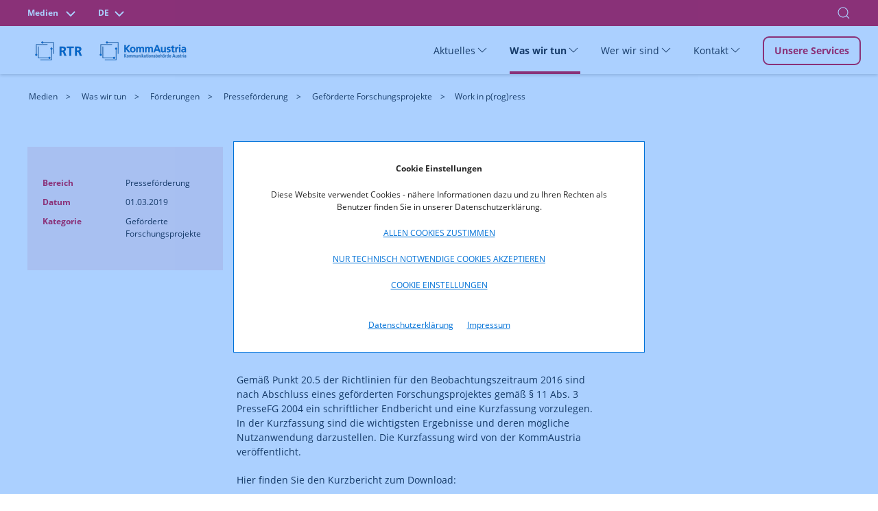

--- FILE ---
content_type: text/javascript;charset=UTF-8
request_url: https://www.rtr.at/static/rtrwebsite/files/js/cookie.js
body_size: 2413
content:
let cookies = {

    // pass appID or array of appIDs to activate
    toggleCookie: function (appIDs, enableAll = 0) {
        const appIDsArr = [].concat(appIDs);
        let inputCheckbox = [];

        appIDsArr.forEach(appID => {
            inputCheckbox = inputCheckbox.concat(Array.from(document.querySelectorAll('[data-appid="' + appID + '"]')));
        });

        inputCheckbox.forEach(input => {
            if (enableAll == 1) {
                input.checked = true;
                input.setAttribute("aria-checked", "true");
                this.setCookie(input.dataset.appid);
            } else if (enableAll == 2) {
                input.checked = false;
                input.setAttribute("aria-checked", "false");
                this.unsetCookie(input.dataset.appid);
            } else if (input.checked) {
                input.checked = false;
                input.setAttribute("aria-checked", "false");
                this.unsetCookie(input.dataset.appid);
            } else if (!input.checked) {
                input.checked = true;
                input.setAttribute("aria-checked", "true");
                this.setCookie(input.dataset.appid);
            }
        });
    },
    hideConsentModal() {
        $("#cookie-modal").hide();
    },
    saveCookieChoice() {
        window.GCM.settings.save();
    },
    acceptAllCookies() {
        window.GCM.apps.setAllAndSave(true);
    },
    setCookie: function (appID, value = true) {
        window.GCM.apps.set(appID, value);
    },
    unsetCookie: function (appID) {
        this.setCookie(appID, false);
    },
    showConsentModal: function () {
        if (!$("#cookie-modal").length) {
            const html = '<div id="cookie-modal" class="uk-flex-top uk-modal uk-flex uk-open" uk-modal bg-close="false" tabindex="-1" role="dialog" aria-labelledby="CookieDialog">' +
            '<div class="uk-modal-dialog uk-modal-body uk-margin-auto-vertical uk-text-center"><p><strong>Cookie Einstellungen</strong></p>' + '<p>' + window.GCMText.cookiePopUp_FirstModalDescription + '</p>' +
            '<p><a id="save-all" class="uk-text-uppercase uk-modal-close-default" tabindex="1">'+window.GCMText.cookiePopUp_FirstModalAgreeButtonText+'</a></p>' +
            '<p><a href="#" class="btn-save-technical-cookies uk-text-uppercase uk-modal-close" tabindex="2">'+window.GCMText.cookiePopUp_FirstModalAcceptNecessary+'</a></p>' +
            '<p><a id="consent-settings-link" href="#cookie-einstellungen" class="uk-text-uppercase" uk-toggle="" tabindex="3">'+window.GCMText.cookiePopUp_FirstModalCookieSettingsButtonText+'</a></p>' +
            '<ul class="uk-subnav uk-flex-inline">' +
            '<li class="uk-link" tabindex="4"><a href="'+window.GCMText.cookiePopUp_FirstModalDataPrivacyUrl+'" class="uk-link-reset" >'+window.GCMText.cookiePopUp_FirstModalDataPrivacy+'</a></li>' +
            '<li class="uk-link" tabindex="5"><a href="'+window.GCMText.cookiePopUp_FirstModalImpressumUrl+'" class="uk-link-reset">'+window.GCMText.cookiePopUp_FirstModalImpressum+'</a></li>' +
            '</ul>' +
            '</div>' + '</div>';
            $("body").prepend(html);
        }
    },
    fillCookieManagementModal: function () {
        var html = '';
        window.GCM.groups.getList(function (groups) {
            let forID = 0;
            for (var groupID in groups) {
                var group = groups[groupID];
                let htmlApp = "";
                for (var appID in group.apps) {
                    var app = group.apps[appID];
                    let checked = "";
                    if (app.value) {
                        checked = 'checked=""';
                    }
                    var customClass = app.protected && app.value ? " uk-hidden" : "";
                    for (var cookieID in app.cookies) {
                        var cookie = app.cookies[cookieID];
                        htmlApp += '<li>' + '<input type="checkbox" id="default-' + forID++ + '" ' + checked + ' data-appid="' + appID + '">' + '<label class="uk-switch'+customClass+' uk-switch-slider" for="default-' + forID++ + '">' + '</label>' + '<span class="cookie-text">' + cookie.description + '</span>' + '</li>';                    }
                };
                html += '<li>' + '<a class="uk-accordion-title" href="#">' + group.label + '</a>' + '<div class="uk-accordion-content">' + '<p>' + group.description + '</p>' + '<ul class="cookie-ul">' + htmlApp + '</ul>' + '</div>' + '</li>';
                htmlApp = "";
            }
        });
        $('#cookie-einstellungen ul.uk-accordion').html(html);
       
    },
    createCookieManagementModal: function () {
        if (!$("#cookie-einstellungen").length) {
            let html = '<div id="cookie-einstellungen" tabindex="-1" role="dialog" aria-labelledby="CookieDialog" class="uk-flex-top" uk-modal bg-close="false">' + '<div id="cookieModal" class="uk-modal-dialog uk-modal-body uk-margin-auto-vertical">' + '<h2>'+window.GCMText.cookiePopUp_SecondModalTitle+'</h2>' + '<p>' + window.GCMText.cookiePopUp_SecondModalDescription + '</p>' + '<div class="alle uk-margin-bottom">' + '<label><input class="uk-checkbox" type="checkbox">'+window.GCMText.cookiePopUp_SecondModalSelectAllCheckbox+'</label>' + '</div>' + '<ul uk-accordion="collapsible: false" class="uk-accordion ac-content">';
            html += '</ul>' + '<button id="save-accepted" class="uk-button uk-button-primary uk-modal-close-default">'+window.GCMText.cookiePopUp_SecondModalSaveSettingsButtonText+'</button>' + '</div>' + '</div>';
            $("body").prepend(html);

            $('#cookie-einstellungen').on('show', function (e) {
                if(e.target == e.currentTarget){
                    cookies.fillCookieManagementModal();
                }
                $(this).find('#cookieModal').focus();
                   
              
            });
        }
    }
}

$(document).ready(() => {
    if (!window.GCM.settings.checkIgnoredPaths() && (!window.GCM.settings.active() || window.GCM.settings.configChanged())) {
        cookies.showConsentModal();
    }
    cookies.createCookieManagementModal();

    $("#cookie-modal").on("click", e => {

        if (e.target.matches("#consent-settings-link")) {
            cookies.hideConsentModal();

        } else if (e.target.id == 'save-all') {
            cookies.acceptAllCookies();
        }

    });
 
    $("#cookie-einstellungen").on("click", e => {
        if (e.target.classList.contains('uk-checkbox')) {
            const appIDs = Object.keys(window.GCM.apps.getList());
            if (e.target.checked) {
                cookies.toggleCookie(appIDs, 1);
            } else {
                cookies.toggleCookie(appIDs, 2);
            }

        } else if (e.target.matches('.uk-switch-slider')) {
            const appID = e.target.previousElementSibling.dataset.appid;
            cookies.toggleCookie(appID);
            
        } else if (e.target.id == 'save-accepted') {
            cookies.saveCookieChoice();
        }
    });

    $(document).on('click', '.btn-save-technical-cookies', function (e) {
        e.preventDefault();
        window.GCM.apps.setAllAndSave(false);
    });

    $(document).on('click', '.youtube-cookie-accept', function () {
        window.GCM.apps.setAndSave('youtube', true);
    });


    $(document).on('click', '.vimeo-cookie-accept', function () {
        window.GCM.apps.setAndSave('vimeo', true);
    });

    // add overlays
    if(!window.GCM.apps.get('vimeo')){
        var acceptBtn = '<div class="vm-overlay uk-padding uk-background-secondary uk-cookie-light uk-text-center">'+
                '<div class="uk-position-center uk-padding-small">'+ window.GCMText.vimeoOverlayMarkup +
                    '<a class="uk-button uk-button-primary vimeo-cookie-accept">'+window.GCMText.vimeoOverlayBtnText+'</a>' +
                '</div>' +
            '</div>';
        $(acceptBtn).insertBefore($('.vm-video .iframeWrapper'));
    }
    if(!window.GCM.apps.get('youtube')){
        var acceptBtn = '<div class="yt-overlay uk-padding uk-background-secondary uk-cookie-light uk-text-center">'+
                '<div class="uk-position-center uk-padding-small">' + window.GCMText.youtubeOverlayMarkup +
                    '<a class="uk-button uk-button-primary youtube-cookie-accept">'+window.GCMText.youtubeOverlayBtnText+'</a>' +
                '</div>' +
            '</div>';
        $(acceptBtn).insertBefore($('.yt-video .iframeWrapper'));
    }

    window.GCM.apps.whenAllowed('vimeo', function () {
        let vmvideos = Array.from(document.querySelectorAll(".vm-video"));
        vmvideos.forEach(vmvideo => {
            let iframeWrapper = vmvideo.querySelector(".iframeWrapper");
            let iframe = iframeWrapper.firstElementChild;

            iframeWrapper.classList.remove("uk-hidden");
            iframe.setAttribute('src', iframe.dataset.src);
            $(vmvideo).find(".vm-overlay").hide();
        });
    });
    window.GCM.apps.whenAllowed('youtube', function () {
        let ytvideos = Array.from(document.querySelectorAll(".yt-video"));
        ytvideos.forEach(ytvideo => {
            let iframeWrapper = ytvideo.querySelector(".iframeWrapper");
            let iframe = iframeWrapper.firstElementChild;

            iframeWrapper.classList.remove("uk-hidden");
            iframe.setAttribute('src', iframe.dataset.src);
            $(ytvideo).find(".yt-overlay").hide();
        });
    });

});